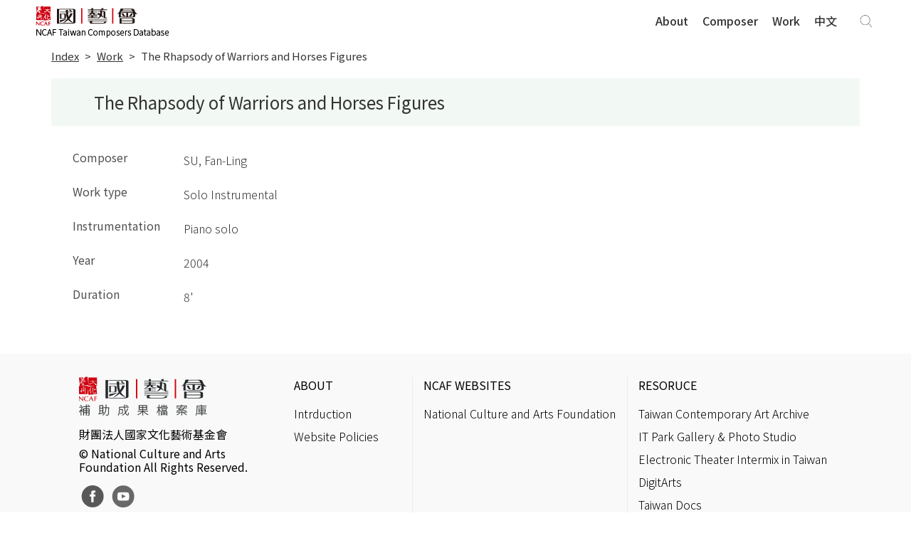

--- FILE ---
content_type: text/html;charset=UTF-8
request_url: https://archive.ncafroc.org.tw/composer/composer_work?workId=4028888d66ba9e070166ba9ee5f61741&lang=en
body_size: 4154
content:





<!DOCTYPE html PUBLIC "-//W3C//DTD XHTML 1.0 Transitional//EN" "http://www.w3.org/TR/xhtml1/DTD/xhtml1-transitional.dtd">
<html xmlns="http://www.w3.org/1999/xhtml" lang="en">
<head>
    <!-- Google tag (gtag.js) -->
    <script async src="https://www.googletagmanager.com/gtag/js?id=G-FR6T1B6GW5"></script>
    <script>
        window.dataLayer = window.dataLayer || [];
        function gtag(){dataLayer.push(arguments);}
        gtag('js', new Date());

        gtag('config', 'G-FR6T1B6GW5');
    </script>

    <meta http-equiv="Content-Type" content="text/html; charset=UTF-8"/>
    <title>The Rhapsody of Warriors and Horses Figures｜Work｜Taiwan Composers Database｜National Culture And Arts Foundation</title>
    <meta charset="utf-8">
    <meta name="viewport" content="width=device-width, initial-scale=1, shrink-to-fit=no">
    <meta property="og:type" content="website" />
    <link rel="icon" type="image/png" sizes="32x32" href="/images/favicon-32x32.png">
    <link rel="icon" type="image/png" sizes="16x16" href="/images/favicon-16x16.png">
    <!-- CSS  -->
    <link href="https://fonts.googleapis.com/icon?family=Material+Icons" rel="stylesheet">

    <link href="/css/custom.css" type="text/css" rel="stylesheet" />
    <link href="/css/extend.css" type="text/css" rel="stylesheet" />
    <link href="/css/owl.carousel.css" type="text/css" rel="stylesheet" />
    <link href="/css/ekko-lightbox.css" type="text/css" rel="stylesheet" />
    <link href="/css/jquery.nailthumb.1.1.css" type="text/css" rel="stylesheet" />
    <link href="/css/modaal.min.css" type="text/css" rel="stylesheet" />

    <script src="/js/jquery-2.1.1.min.js"></script>
    <script src="/bootstrap/js/popper.min.js"></script>
    <script src="/bootstrap/js/bootstrap.min.js"></script>
    <script src="/bootstrap/js/holder.min.js"></script>
    <script src="/js/jquery.nailthumb.1.1.min.js"></script>
    <script src="/js/ekko-lightbox.min.js"></script>
    <script src="/js/modaal.min.js"></script>

    <style type="text/css">
        .navbar .navbar-brand {
            display: block;
            width: 330px;
            height: 46px;
            background: url("/images/ncafcomposer_logo_e.png") no-repeat!important;
        }
    </style>

    
    
    <meta name="description" content="ComposerSU, Fan-Ling, Work typeSolo Instrumental, InstrumentationPiano solo, Year2004, Duration8&#039;">
    <meta property="og:title" content="The Rhapsody of Warriors and Horses Figures｜Work｜Taiwan Composers Database｜National Culture And Arts Foundation" />
    <meta property="og:description" content="ComposerSU, Fan-Ling, Work typeSolo Instrumental, InstrumentationPiano solo, Year2004, Duration8&#039;" />
    <meta property="og:image" content="https://archive.ncafroc.org.tw/images/ncafcomposer_banner.jpg"/>
    <meta property="og:url" content="https://archive.ncafroc.org.tw/composer/composer_work?workId=4028888d66ba9e070166ba9ee5f61741&amp;lang=en" />
    <style type="text/css">
        
        #p-comwork pre {
            text-align: left;
        }
        
    </style>

</head>
<body id="ncafcomposer">

<nav class="navbar navbar-expand-md sticky-top navbar-light composer">
    <div class="layoutgrid">
        <a href="/composer/index?lang=en" class="navbar-brand"></a>

        <button class="navbar-toggler" type="button" data-toggle="collapse" data-target="#navbarCollapse" aria-controls="navbarCollapse" aria-expanded="false" aria-label="Toggle navigation">
            <span class="navbar-toggler-icon"></span>
        </button>

        <div class="collapse navbar-collapse composer" id="navbarCollapse">
            <ul class="navbar-nav ml-auto">
                
                
                    <a class="nav-item nav-link " href="/composer/about?lang=en">About</a>
                    <a class="nav-item nav-link " href="/composer/index?lang=en#composer">Composer</a>
                    <a class="nav-item nav-link  " href="/composer/composer_work_list?lang=en">Work</a>
                    <a class="nav-item nav-link" href="/composer/index?lang=zh_TW">中文</a>
                
            </ul>
            <form id="keywordForm" class="form-inline form-search" action="/composer/composer_search_list?lang=en" method="post">
                <input type="hidden" name="searchWord" value=""/>
                <a href="javascript: void(0);" class="btn-globe-search navPC" id="toggle_pc_searchG"></a>
                <input id="mbKeyword" class="form-control navMB" type="text" placeholder="Search" aria-label="Search" value="">
                <input id="mbSearchBtn" type="button" value="" class="btn-globe-search navMB"/>
                <div class="navPC fixedSearchGroup">
                    <div class="form-group">
                        <input id="pcKeyword" class="form-control" type="text" placeholder="Search" aria-label="Search" value="">
                        <button id="pcKeywordSearchBtn" type="button" class="btn">搜尋</button>
                    </div>
                </div>
            </form>
        </div>
    </div>
</nav>

<div class="container-fluid header-bot">
    <div class="layoutgrid">
        <div class="row">
            <div class="col">
                <ol class="breadcrumb">
                    <li class="breadcrumb-item"><a href="/composer/index?lang=en">Index</a></li>
                    <li class="breadcrumb-item"><a href="/composer/composer_work_list?lang=en">Work</a></li>
                    <li class="breadcrumb-item active"><a href="#">The Rhapsody of Warriors and Horses Figures</a></li>
                </ol>
            </div>
            <div class="col-4 col-sm-2">
                
                
             </div>
        </div>
    </div>
</div>

<main role="main" id="p-comwork">
    <div class="layoutgrid">

        <div class="container">
            <div class="page-head">
                <div class="row">
                    <div class="col">
                        <h1>The Rhapsody of Warriors and Horses Figures</h1>
                    </div>
                </div>
            </div>
            <div class="page-main">
                <div class="row">
                    <div class="col-12  col-body">
                        <div class="col block">
                            <div class="s-item">
                                <div class="n">Composer</div>
                                <p>
                                    
                                    
                                        SU, Fan-Ling
                                    
                                </p>
                            </div>
                            <div class="s-item">
                                <div class="n">Work type</div>
                                <p>
                                    Solo Instrumental
                                    
                                </p>
                            </div>
                            
                                <div class="s-item">
                                    <div class="n">Instrumentation</div>
                                    <p>Piano solo</p>
                                </div>
                            
                            
                                <div class="s-item">
                                    <div class="n">Year</div>
                                    <p>2004</p>
                                </div>
                            
                            
                            
                                <div class="s-item">
                                    <div class="n">Duration</div>
                                    <p>8'</p>
                                </div>
                            
                            
                            
                            
                            
                        </div>
                    </div>
                    
                </div>
            </div>
        </div>
    </div>
</main>
<script type="text/javascript">
    $(document).ready(function() {
        //Thumbnail
        jQuery('.thumb').nailthumb({
            preload: false
        });

        //LightBox img gallery
        var window_w = $(window).innerWidth();
        var window_h = $(window).innerHeight();
        var showing_h;

        function resize(current_orignH,current_item,cg_index){
            if(current_orignH > (window_h - 40)){
                $('.gallery-item-'+cg_index+ ' img').css({
                    'height': window_h * .7,
                    'width': 'auto'
                })
            }
        }

        $('.modaal_gallery').modaal({
            type: 'image',
            after_image_change: function(current_item){
                showing_h = current_item.height();
                var cg_index = current_item.index();
                resize(showing_h,current_item,cg_index);
            }
        });
        $('.modaal_gallery').on('click',function(){
            var first_item = $(this).data('index');
            showing_h = $('.gallery-item-'+first_item).find('img').height();
            resize(showing_h,first_item,first_item);
        });

        //顯示完整資訊
        $('.introClamp').each(function () {
            var clamp_item = $(this);
            var clamp_item_h = clamp_item.height();
            console.log("clamp height = " + clamp_item_h);
            if (clamp_item_h > 205) {
                $(this).addClass('hide');
                $(this).next().addClass('active');
            } else {
                $(this).next().removeClass('active');
            }
        });

        $('.clampBtn').on('click', function () {
            $(this).prev().toggleClass('open hide');
            $(this).toggleClass('open hide');

            if ($(this).text() == "只顯示部份資訊") {
                $(this).text('顯示完整資訊');
            } else {
                $(this).text('只顯示部份資訊');
            }
        });
    });
</script>


<!-- FOOTER -->









<footer>
    <div class="container">
        <div class="row">
            <div class="col-12 col-md-2">
                <div class="f-title fontIcon_a" data-toggle="collapse" data-target="#footerCollapse1" aria-controls="footerCollapse1" aria-expanded="false" role="button">ABOUT</div>
                <div class="collapse show" id="footerCollapse1">
                    <ul>
                        
                            
                                
                                
                                    <li><a href="https://archive.ncafroc.org.tw/about?id=4028880e6687ba4601668b6ace4f00b2">Intrduction</a></li>
                                
                            
                        
                            
                                
                                    <li><a href="/about?id=4028880e7ce5692b017ce5a0d9330006">Website Policies</a></li>
                                
                                
                            
                        
                    </ul>
                </div>
            </div>
            <div class="col-12 col-md">
                <div class="f-title fontIcon_a" data-toggle="collapse" data-target="#footerCollapse2" aria-controls="footerCollapse2" aria-expanded="false" role="button">NCAF WEBSITES</div>
                <div class="collapse show" id="footerCollapse2">
                    <ul>
                        
                            <li><a href="https://www.ncafroc.org.tw/engIndex.html" target="_blank">National Culture and Arts Foundation</a></li>
                        
                    </ul>
                </div>
            </div>
            <div class="col-12 col-md">
                <div class="f-title fontIcon_a" data-toggle="collapse" data-target="#footerCollapse3" aria-controls="footerCollapse3" aria-expanded="false" role="button">RESORUCE</div>
                <div class="collapse show" id="footerCollapse3">
                    <ul>
                        
                            <li><a href="https://tcaaarchive.org/" target="_blank">Taiwan Contemporary Art Archive</a></li>
                        
                            <li><a href="http://www.itpark.com.tw/preface/index/en" target="_blank">IT Park Gallery &amp; Photo Studio</a></li>
                        
                            <li><a href="https://www.eti-tw.com/en" target="_blank">Electronic Theater Intermix in Taiwan</a></li>
                        
                            <li><a href="https://www.digiarts.org.tw/Digiarts/Index/En" target="_blank">DigitArts</a></li>
                        
                            <li><a href="https://docs.tfi.org.tw/en" target="_blank">Taiwan Docs</a></li>
                        
                    </ul>
                </div>
            </div>

            <div class="col-12 col-md order-md-first ">
                <a href="/" class="logo"><img src="/images/ncaf-logo.svg"></a>
                <p>財團法人國家文化藝術基金會</p>
                <p>© National Culture and Arts Foundation All Rights Reserved.</p>
                <div class="social">
                    <a href="https://www.facebook.com/ncafroc/" class="social-icon" id="FB" target="_blank"></a>
                    <a href="https://www.youtube.com/playlist?list=PLUAJuh-YwFr2l9fCn1FfIn4g1oJGMD4sY" class="social-icon" id="youtube" target="_blank"></a>
                </div>
            </div>
        </div>
    </div>
</footer>

<script type="text/javascript">
    $(document).ready(function () {
        $("#announcementDiv button").click(function () {
            $(this).parent().parent().hide();
            $.ajax({
                url: "/announcement/close",
                type: "post"
            });
        });
    });
</script>

<!--Scroll to Top-->

<a class="btn-top"></a>

<script type="text/javascript">
    $('#toggle_pc_searchG').on('click', function() {
        $('.fixedSearchGroup').toggleClass('active');
    });

    //Scroll to Top
    var btnTopHide = '.btn-top';

    $(document).on('click', btnTopHide, function(evt) {
        evt.preventDefault();
        $('body,html').animate({
            scrollTop: 0
        }, 500)
    });

    $(window).on('scroll', function() {
        if ($(this).scrollTop() > 200) {
            $(btnTopHide).fadeIn();
            $('.sticky-top').addClass('active');
        } else {
            $(btnTopHide).fadeOut();
            $('.sticky-top').removeClass('active');
        }
    });

    $('.btn-globe-search').click(function() {
        $(".form-search input").addClass('active').focus();
    });

    //Medai Query
    function myFunction(x) {
        if (x.matches) {
            $(".f-title").attr('aria-expanded', 'false');
            $("#footerCollapse1, #footerCollapse2, #footerCollapse3").removeClass('show');
        }
    }

    var x = window.matchMedia("(max-width: 768px)");
    myFunction(x);
    x.addListener(myFunction);

    // search bar scroll position
    var footer_offset = $('footer').offset().top;
    var window_h = $(window).height();
    $(window).on('scroll', function () {
        var scroll = $(window).scrollTop();
        if ((scroll + window_h) > footer_offset) {
            $('.fixedPC').addClass('bottom');
        } else {
            $('.fixedPC').removeClass('bottom');
        }
    });

    $("#pcKeyword, #mbKeyword").keypress(function (e) {
        if (e.which == 13) {
            $("#keywordForm input[name=searchWord]").val($(this).val());
            $("#keywordForm").submit();
            return false;
        }
    });
    $("#pcKeywordSearchBtn").click(function() {
        $("#keywordForm input[name=searchWord]").val($("#pcKeyword").val());
        $("#keywordForm").submit();
    });

    $("#mbSearchBtn").click(function () {
        $("#keywordForm input[name=searchWord]").val($("#mbKeyword").val());
        $("#keywordForm").submit();
    });
</script>



    
    
    

    

</body>
</html>